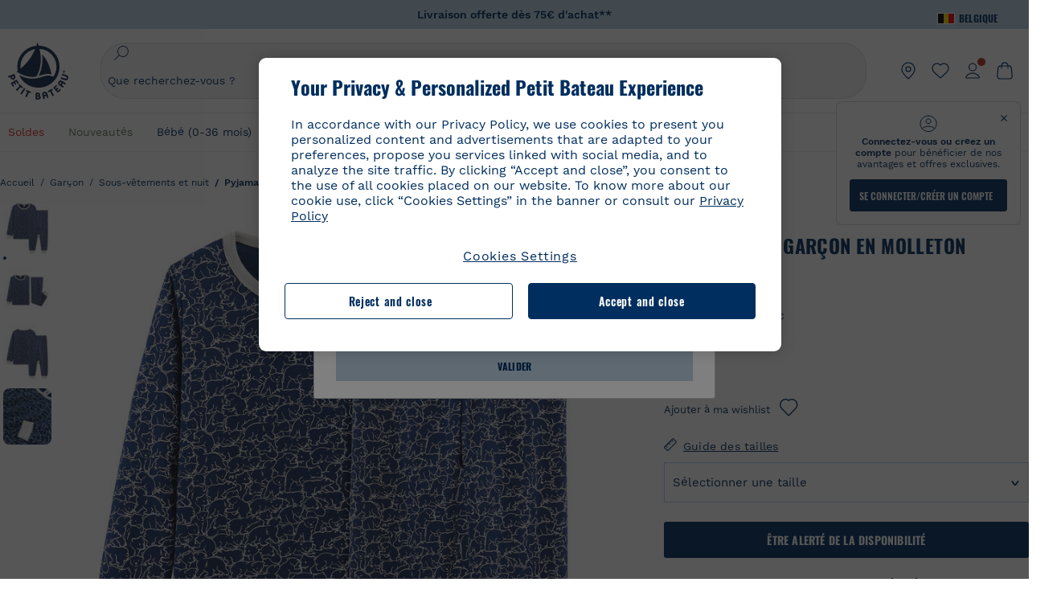

--- FILE ---
content_type: text/javascript; charset=utf-8
request_url: https://p.cquotient.com/pebble?tla=bckl-PB_BE&activityType=viewReco&callback=CQuotient._act_callback2&cookieId=bcng1ejMkrrq8YTzfLPqMPpEFa&userId=&emailId=&products=id%3A%3AA0DSQ%7C%7Csku%3A%3A%7C%7Ctype%3A%3Avgroup%7C%7Calt_id%3A%3AA0DSQ02%3B%3Bid%3A%3AA0CX3%7C%7Csku%3A%3A%7C%7Ctype%3A%3Avgroup%7C%7Calt_id%3A%3AA0CX300%3B%3Bid%3A%3AA0EGR%7C%7Csku%3A%3A%7C%7Ctype%3A%3Avgroup%7C%7Calt_id%3A%3AA0EGR01%3B%3Bid%3A%3AA0D0S%7C%7Csku%3A%3A%7C%7Ctype%3A%3Avgroup%7C%7Calt_id%3A%3AA0D0S02%3B%3Bid%3A%3AA0EEW%7C%7Csku%3A%3A%7C%7Ctype%3A%3Avgroup%7C%7Calt_id%3A%3AA0EEW03%3B%3Bid%3A%3AA0BRH%7C%7Csku%3A%3A%7C%7Ctype%3A%3Avgroup%7C%7Calt_id%3A%3AA0BRH00%3B%3Bid%3A%3AA0CXQ%7C%7Csku%3A%3A%7C%7Ctype%3A%3Avgroup%7C%7Calt_id%3A%3AA0CXQ01%3B%3Bid%3A%3AA0B09%7C%7Csku%3A%3A%7C%7Ctype%3A%3Avgroup%7C%7Calt_id%3A%3AA0B0901%3B%3Bid%3A%3AA0CX3%7C%7Csku%3A%3A%7C%7Ctype%3A%3Avgroup%7C%7Calt_id%3A%3AA0CX300%3B%3Bid%3A%3AA0E8B%7C%7Csku%3A%3A%7C%7Ctype%3A%3Avgroup%7C%7Calt_id%3A%3AA0E8B00%3B%3Bid%3A%3AA0BRH%7C%7Csku%3A%3A%7C%7Ctype%3A%3Avgroup%7C%7Calt_id%3A%3AA0BRH00%3B%3Bid%3A%3AA0DYY%7C%7Csku%3A%3A%7C%7Ctype%3A%3Avgroup%7C%7Calt_id%3A%3AA0DYY00%3B%3Bid%3A%3AA0EAV%7C%7Csku%3A%3A%7C%7Ctype%3A%3Avgroup%7C%7Calt_id%3A%3AA0EAV00%3B%3Bid%3A%3AA0DSC%7C%7Csku%3A%3A%7C%7Ctype%3A%3Avgroup%7C%7Calt_id%3A%3AA0DSC01%3B%3Bid%3A%3AA0EJZ%7C%7Csku%3A%3A%7C%7Ctype%3A%3Avgroup%7C%7Calt_id%3A%3AA0EJZ00%3B%3Bid%3A%3AA0CN9%7C%7Csku%3A%3A%7C%7Ctype%3A%3Avgroup%7C%7Calt_id%3A%3AA0CN901&recommenderName=__UNDEFINED__&realm=BCKL&siteId=PB_BE&instanceType=prd&locale=fr_BE&slotId=&slotConfigId=&slotConfigTemplate=&referrer=&currentLocation=https%3A%2F%2Fwww.petit-bateau.be%2Ffr%2Fgarcon%2Fsous-vetements-et-nuit%2Fpyjamas-pyjacourts%2Fpyjama-petit-garcon-en-molleton-major-marshmallow%2F5006201.html&ls=true&_=1769018768722&v=v3.1.3&fbPixelId=__UNKNOWN__&__cq_uuid=bcng1ejMkrrq8YTzfLPqMPpEFa&__cq_seg=0~0.00!1~0.00!2~0.00!3~0.00!4~0.00!5~0.00!6~0.00!7~0.00!8~0.00!9~0.00&bc=%7B%22bckl-PB_BE%22%3A%5B%7B%22id%22%3A%2250062%22%2C%22type%22%3A%22vgroup%22%2C%22alt_id%22%3A%225006201%22%7D%5D%7D
body_size: 163
content:
/**/ typeof CQuotient._act_callback2 === 'function' && CQuotient._act_callback2([{"k":"__cq_uuid","v":"bcng1ejMkrrq8YTzfLPqMPpEFa","m":34128000}]);

--- FILE ---
content_type: text/javascript; charset=UTF-8
request_url: https://www.petit-bateau.be/on/demandware.static/Sites-PB_BE-Site/-/fr_BE/v1768972125202/lib/lazysizes.min.js
body_size: 3696
content:
/*! lazysizes - v5.3.0 */ ! function(e) {
    var t = function(u, D, f) {
        "use strict";
        var k, H;
        if (function() {
                var e;
                var t = {
                    lazyClass: "lazyload",
                    loadedClass: "lazyloaded",
                    loadingClass: "lazyloading",
                    preloadClass: "lazypreload",
                    errorClass: "lazyerror",
                    autosizesClass: "lazyautosizes",
                    fastLoadedClass: "ls-is-cached",
                    iframeLoadMode: 0,
                    srcAttr: "data-src",
                    srcsetAttr: "data-srcset",
                    sizesAttr: "data-sizes",
                    minSize: 40,
                    customMedia: {},
                    init: true,
                    expFactor: 1.5,
                    hFac: .8,
                    loadMode: 2,
                    loadHidden: true,
                    ricTimeout: 0,
                    throttleDelay: 125
                };
                H = u.lazySizesConfig || u.lazysizesConfig || {};
                for (e in t) {
                    if (!(e in H)) {
                        H[e] = t[e]
                    }
                }
            }(), !D || !D.getElementsByClassName) {
            return {
                init: function() {},
                cfg: H,
                noSupport: true
            }
        }
        var O = D.documentElement,
            i = u.HTMLPictureElement,
            P = "addEventListener",
            $ = "getAttribute",
            q = u[P].bind(u),
            I = u.setTimeout,
            U = u.requestAnimationFrame || I,
            o = u.requestIdleCallback,
            j = /^picture$/i,
            r = ["load", "error", "lazyincluded", "_lazyloaded"],
            a = {},
            G = Array.prototype.forEach,
            J = function(e, t) {
                if (!a[t]) {
                    a[t] = new RegExp("(\\s|^)" + t + "(\\s|$)")
                }
                return a[t].test(e[$]("class") || "") && a[t]
            },
            K = function(e, t) {
                if (!J(e, t)) {
                    e.setAttribute("class", (e[$]("class") || "").trim() + " " + t)
                }
            },
            Q = function(e, t) {
                var a;
                if (a = J(e, t)) {
                    e.setAttribute("class", (e[$]("class") || "").replace(a, " "))
                }
            },
            V = function(t, a, e) {
                var i = e ? P : "removeEventListener";
                if (e) {
                    V(t, a)
                }
                r.forEach(function(e) {
                    t[i](e, a)
                })
            },
            X = function(e, t, a, i, r) {
                var n = D.createEvent("Event");
                if (!a) {
                    a = {}
                }
                a.instance = k;
                n.initEvent(t, !i, !r);
                n.detail = a;
                e.dispatchEvent(n);
                return n
            },
            Y = function(e, t) {
                var a;
                if (!i && (a = u.picturefill || H.pf)) {
                    if (t && t.src && !e[$]("srcset")) {
                        e.setAttribute("srcset", t.src)
                    }
                    a({
                        reevaluate: true,
                        elements: [e]
                    })
                } else if (t && t.src) {
                    e.src = t.src
                }
            },
            Z = function(e, t) {
                return (getComputedStyle(e, null) || {})[t]
            },
            s = function(e, t, a) {
                a = a || e.offsetWidth;
                while (a < H.minSize && t && !e._lazysizesWidth) {
                    a = t.offsetWidth;
                    t = t.parentNode
                }
                return a
            },
            ee = function() {
                var a, i;
                var t = [];
                var r = [];
                var n = t;
                var s = function() {
                    var e = n;
                    n = t.length ? r : t;
                    a = true;
                    i = false;
                    while (e.length) {
                        e.shift()()
                    }
                    a = false
                };
                var e = function(e, t) {
                    if (a && !t) {
                        e.apply(this, arguments)
                    } else {
                        n.push(e);
                        if (!i) {
                            i = true;
                            (D.hidden ? I : U)(s)
                        }
                    }
                };
                e._lsFlush = s;
                return e
            }(),
            te = function(a, e) {
                return e ? function() {
                    ee(a)
                } : function() {
                    var e = this;
                    var t = arguments;
                    ee(function() {
                        a.apply(e, t)
                    })
                }
            },
            ae = function(e) {
                var a;
                var i = 0;
                var r = H.throttleDelay;
                var n = H.ricTimeout;
                var t = function() {
                    a = false;
                    i = f.now();
                    e()
                };
                var s = o && n > 49 ? function() {
                    o(t, {
                        timeout: n
                    });
                    if (n !== H.ricTimeout) {
                        n = H.ricTimeout
                    }
                } : te(function() {
                    I(t)
                }, true);
                return function(e) {
                    var t;
                    if (e = e === true) {
                        n = 33
                    }
                    if (a) {
                        return
                    }
                    a = true;
                    t = r - (f.now() - i);
                    if (t < 0) {
                        t = 0
                    }
                    if (e || t < 9) {
                        s()
                    } else {
                        I(s, t)
                    }
                }
            },
            ie = function(e) {
                var t, a;
                var i = 99;
                var r = function() {
                    t = null;
                    e()
                };
                var n = function() {
                    var e = f.now() - a;
                    if (e < i) {
                        I(n, i - e)
                    } else {
                        (o || r)(r)
                    }
                };
                return function() {
                    a = f.now();
                    if (!t) {
                        t = I(n, i)
                    }
                }
            },
            e = function() {
                var v, m, c, h, e;
                var y, z, g, p, C, b, A;
                var n = /^img$/i;
                var d = /^iframe$/i;
                var E = "onscroll" in u && !/(gle|ing)bot/.test(navigator.userAgent);
                var _ = 0;
                var w = 0;
                var M = 0;
                var N = -1;
                var L = function(e) {
                    M--;
                    if (!e || M < 0 || !e.target) {
                        M = 0
                    }
                };
                var x = function(e) {
                    if (A == null) {
                        A = Z(D.body, "visibility") == "hidden"
                    }
                    return A || !(Z(e.parentNode, "visibility") == "hidden" && Z(e, "visibility") == "hidden")
                };
                var W = function(e, t) {
                    var a;
                    var i = e;
                    var r = x(e);
                    g -= t;
                    b += t;
                    p -= t;
                    C += t;
                    while (r && (i = i.offsetParent) && i != D.body && i != O) {
                        r = (Z(i, "opacity") || 1) > 0;
                        if (r && Z(i, "overflow") != "visible") {
                            a = i.getBoundingClientRect();
                            r = C > a.left && p < a.right && b > a.top - 1 && g < a.bottom + 1
                        }
                    }
                    return r
                };
                var t = function() {
                    var e, t, a, i, r, n, s, o, l, u, f, c;
                    var d = k.elements;
                    if ((h = H.loadMode) && M < 8 && (e = d.length)) {
                        t = 0;
                        N++;
                        for (; t < e; t++) {
                            if (!d[t] || d[t]._lazyRace) {
                                continue
                            }
                            if (!E || k.prematureUnveil && k.prematureUnveil(d[t])) {
                                R(d[t]);
                                continue
                            }
                            if (!(o = d[t][$]("data-expand")) || !(n = o * 1)) {
                                n = w
                            }
                            if (!u) {
                                u = !H.expand || H.expand < 1 ? O.clientHeight > 500 && O.clientWidth > 500 ? 500 : 370 : H.expand;
                                k._defEx = u;
                                f = u * H.expFactor;
                                c = H.hFac;
                                A = null;
                                if (w < f && M < 1 && N > 2 && h > 2 && !D.hidden) {
                                    w = f;
                                    N = 0
                                } else if (h > 1 && N > 1 && M < 6) {
                                    w = u
                                } else {
                                    w = _
                                }
                            }
                            if (l !== n) {
                                y = innerWidth + n * c;
                                z = innerHeight + n;
                                s = n * -1;
                                l = n
                            }
                            a = d[t].getBoundingClientRect();
                            if ((b = a.bottom) >= s && (g = a.top) <= z && (C = a.right) >= s * c && (p = a.left) <= y && (b || C || p || g) && (H.loadHidden || x(d[t])) && (m && M < 3 && !o && (h < 3 || N < 4) || W(d[t], n))) {
                                R(d[t]);
                                r = true;
                                if (M > 9) {
                                    break
                                }
                            } else if (!r && m && !i && M < 4 && N < 4 && h > 2 && (v[0] || H.preloadAfterLoad) && (v[0] || !o && (b || C || p || g || d[t][$](H.sizesAttr) != "auto"))) {
                                i = v[0] || d[t]
                            }
                        }
                        if (i && !r) {
                            R(i)
                        }
                    }
                };
                var a = ae(t);
                var S = function(e) {
                    var t = e.target;
                    if (t._lazyCache) {
                        delete t._lazyCache;
                        return
                    }
                    L(e);
                    K(t, H.loadedClass);
                    Q(t, H.loadingClass);
                    V(t, B);
                    X(t, "lazyloaded")
                };
                var i = te(S);
                var B = function(e) {
                    i({
                        target: e.target
                    })
                };
                var T = function(e, t) {
                    var a = e.getAttribute("data-load-mode") || H.iframeLoadMode;
                    if (a == 0) {
                        e.contentWindow.location.replace(t)
                    } else if (a == 1) {
                        e.src = t
                    }
                };
                var F = function(e) {
                    var t;
                    var a = e[$](H.srcsetAttr);
                    if (t = H.customMedia[e[$]("data-media") || e[$]("media")]) {
                        e.setAttribute("media", t)
                    }
                    if (a) {
                        e.setAttribute("srcset", a)
                    }
                };
                var s = te(function(t, e, a, i, r) {
                    var n, s, o, l, u, f;
                    if (!(u = X(t, "lazybeforeunveil", e)).defaultPrevented) {
                        if (i) {
                            if (a) {
                                K(t, H.autosizesClass)
                            } else {
                                t.setAttribute("sizes", i)
                            }
                        }
                        s = t[$](H.srcsetAttr);
                        n = t[$](H.srcAttr);
                        if (r) {
                            o = t.parentNode;
                            l = o && j.test(o.nodeName || "")
                        }
                        f = e.firesLoad || "src" in t && (s || n || l);
                        u = {
                            target: t
                        };
                        K(t, H.loadingClass);
                        if (f) {
                            clearTimeout(c);
                            c = I(L, 2500);
                            V(t, B, true)
                        }
                        if (l) {
                            G.call(o.getElementsByTagName("source"), F)
                        }
                        if (s) {
                            t.setAttribute("srcset", s)
                        } else if (n && !l) {
                            if (d.test(t.nodeName)) {
                                T(t, n)
                            } else {
                                t.src = n
                            }
                        }
                        if (r && (s || l)) {
                            Y(t, {
                                src: n
                            })
                        }
                    }
                    if (t._lazyRace) {
                        delete t._lazyRace
                    }
                    Q(t, H.lazyClass);
                    ee(function() {
                        var e = t.complete && t.naturalWidth > 1;
                        if (!f || e) {
                            if (e) {
                                K(t, H.fastLoadedClass)
                            }
                            S(u);
                            t._lazyCache = true;
                            I(function() {
                                if ("_lazyCache" in t) {
                                    delete t._lazyCache
                                }
                            }, 9)
                        }
                        if (t.loading == "lazy") {
                            M--
                        }
                    }, true)
                });
                var R = function(e) {
                    if (e._lazyRace) {
                        return
                    }
                    var t;
                    var a = n.test(e.nodeName);
                    var i = a && (e[$](H.sizesAttr) || e[$]("sizes"));
                    var r = i == "auto";
                    if ((r || !m) && a && (e[$]("src") || e.srcset) && !e.complete && !J(e, H.errorClass) && J(e, H.lazyClass)) {
                        return
                    }
                    t = X(e, "lazyunveilread").detail;
                    if (r) {
                        re.updateElem(e, true, e.offsetWidth)
                    }
                    e._lazyRace = true;
                    M++;
                    s(e, t, r, i, a)
                };
                var r = ie(function() {
                    H.loadMode = 3;
                    a()
                });
                var o = function() {
                    if (H.loadMode == 3) {
                        H.loadMode = 2
                    }
                    r()
                };
                var l = function() {
                    if (m) {
                        return
                    }
                    if (f.now() - e < 999) {
                        I(l, 999);
                        return
                    }
                    m = true;
                    H.loadMode = 3;
                    a();
                    q("scroll", o, true)
                };
                return {
                    _: function() {
                        e = f.now();
                        k.elements = D.getElementsByClassName(H.lazyClass);
                        v = D.getElementsByClassName(H.lazyClass + " " + H.preloadClass);
                        q("scroll", a, true);
                        q("resize", a, true);
                        q("pageshow", function(e) {
                            if (e.persisted) {
                                var t = D.querySelectorAll("." + H.loadingClass);
                                if (t.length && t.forEach) {
                                    U(function() {
                                        t.forEach(function(e) {
                                            if (e.complete) {
                                                R(e)
                                            }
                                        })
                                    })
                                }
                            }
                        });
                        if (u.MutationObserver) {
                            new MutationObserver(a).observe(O, {
                                childList: true,
                                subtree: true,
                                attributes: true
                            })
                        } else {
                            O[P]("DOMNodeInserted", a, true);
                            O[P]("DOMAttrModified", a, true);
                            setInterval(a, 999)
                        }
                        q("hashchange", a, true);
                        ["focus", "mouseover", "click", "load", "transitionend", "animationend"].forEach(function(e) {
                            D[P](e, a, true)
                        });
                        if (/d$|^c/.test(D.readyState)) {
                            l()
                        } else {
                            q("load", l);
                            D[P]("DOMContentLoaded", a);
                            I(l, 2e4)
                        }
                        if (k.elements.length) {
                            t();
                            ee._lsFlush()
                        } else {
                            a()
                        }
                    },
                    checkElems: a,
                    unveil: R,
                    _aLSL: o
                }
            }(),
            re = function() {
                var a;
                var n = te(function(e, t, a, i) {
                    var r, n, s;
                    e._lazysizesWidth = i;
                    i += "px";
                    e.setAttribute("sizes", i);
                    if (j.test(t.nodeName || "")) {
                        r = t.getElementsByTagName("source");
                        for (n = 0, s = r.length; n < s; n++) {
                            r[n].setAttribute("sizes", i)
                        }
                    }
                    if (!a.detail.dataAttr) {
                        Y(e, a.detail)
                    }
                });
                var i = function(e, t, a) {
                    var i;
                    var r = e.parentNode;
                    if (r) {
                        a = s(e, r, a);
                        i = X(e, "lazybeforesizes", {
                            width: a,
                            dataAttr: !!t
                        });
                        if (!i.defaultPrevented) {
                            a = i.detail.width;
                            if (a && a !== e._lazysizesWidth) {
                                n(e, r, i, a)
                            }
                        }
                    }
                };
                var e = function() {
                    var e;
                    var t = a.length;
                    if (t) {
                        e = 0;
                        for (; e < t; e++) {
                            i(a[e])
                        }
                    }
                };
                var t = ie(e);
                return {
                    _: function() {
                        a = D.getElementsByClassName(H.autosizesClass);
                        q("resize", t)
                    },
                    checkElems: t,
                    updateElem: i
                }
            }(),
            t = function() {
                if (!t.i && D.getElementsByClassName) {
                    t.i = true;
                    re._();
                    e._()
                }
            };
        return I(function() {
            H.init && t()
        }), k = {
            cfg: H,
            autoSizer: re,
            loader: e,
            init: t,
            uP: Y,
            aC: K,
            rC: Q,
            hC: J,
            fire: X,
            gW: s,
            rAF: ee
        }
    }(e, e.document, Date);
    e.lazySizes = t, "object" == typeof module && module.exports && (module.exports = t)
}("undefined" != typeof window ? window : {});

--- FILE ---
content_type: text/javascript; charset=utf-8
request_url: https://p.cquotient.com/pebble?tla=bckl-PB_BE&activityType=viewProduct&callback=CQuotient._act_callback0&cookieId=bcng1ejMkrrq8YTzfLPqMPpEFa&userId=&emailId=&product=id%3A%3A50062%7C%7Csku%3A%3A%7C%7Ctype%3A%3Avgroup%7C%7Calt_id%3A%3A5006201&realm=BCKL&siteId=PB_BE&instanceType=prd&locale=fr_BE&referrer=&currentLocation=https%3A%2F%2Fwww.petit-bateau.be%2Ffr%2Fgarcon%2Fsous-vetements-et-nuit%2Fpyjamas-pyjacourts%2Fpyjama-petit-garcon-en-molleton-major-marshmallow%2F5006201.html&ls=true&_=1769018767504&v=v3.1.3&fbPixelId=__UNKNOWN__&json=%7B%22cookieId%22%3A%22bcng1ejMkrrq8YTzfLPqMPpEFa%22%2C%22userId%22%3A%22%22%2C%22emailId%22%3A%22%22%2C%22product%22%3A%7B%22id%22%3A%2250062%22%2C%22sku%22%3A%22%22%2C%22type%22%3A%22vgroup%22%2C%22alt_id%22%3A%225006201%22%7D%2C%22realm%22%3A%22BCKL%22%2C%22siteId%22%3A%22PB_BE%22%2C%22instanceType%22%3A%22prd%22%2C%22locale%22%3A%22fr_BE%22%2C%22referrer%22%3A%22%22%2C%22currentLocation%22%3A%22https%3A%2F%2Fwww.petit-bateau.be%2Ffr%2Fgarcon%2Fsous-vetements-et-nuit%2Fpyjamas-pyjacourts%2Fpyjama-petit-garcon-en-molleton-major-marshmallow%2F5006201.html%22%2C%22ls%22%3Atrue%2C%22_%22%3A1769018767504%2C%22v%22%3A%22v3.1.3%22%2C%22fbPixelId%22%3A%22__UNKNOWN__%22%7D
body_size: 422
content:
/**/ typeof CQuotient._act_callback0 === 'function' && CQuotient._act_callback0([{"k":"__cq_uuid","v":"bcng1ejMkrrq8YTzfLPqMPpEFa","m":34128000},{"k":"__cq_bc","v":"%7B%22bckl-PB_BE%22%3A%5B%7B%22id%22%3A%2250062%22%2C%22type%22%3A%22vgroup%22%2C%22alt_id%22%3A%225006201%22%7D%5D%7D","m":2592000},{"k":"__cq_seg","v":"0~0.00!1~0.00!2~0.00!3~0.00!4~0.00!5~0.00!6~0.00!7~0.00!8~0.00!9~0.00","m":2592000}]);